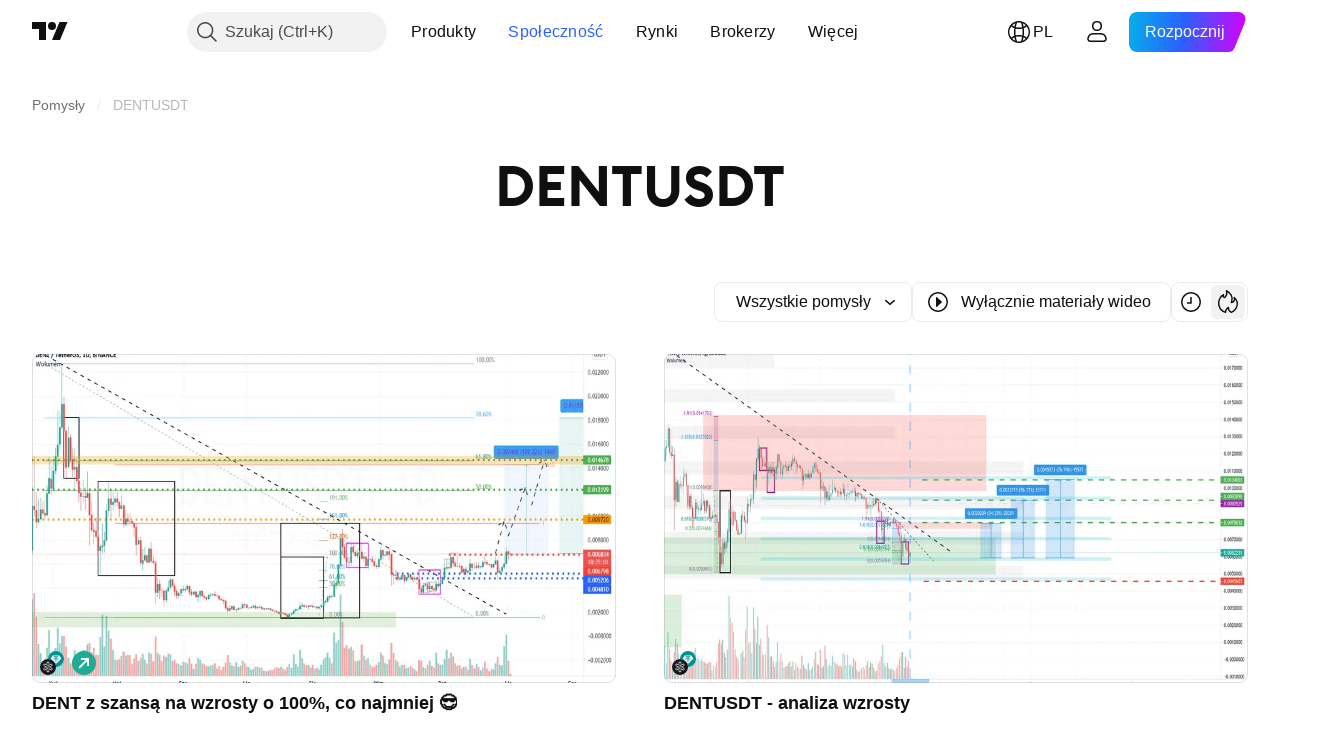

--- FILE ---
content_type: image/svg+xml
request_url: https://s3-symbol-logo.tradingview.com/crypto/XTVCDENT.svg
body_size: 601
content:
<!-- by TradingView --><svg width="18" height="18" viewBox="0 0 18 18" xmlns="http://www.w3.org/2000/svg"><path fill="url(#azdjtkbsd)" d="M0 0h18v18H0z"/><path d="M8.29 9.12v-4.7c0-.42.3-.75.71-.75.42 0 .71.33.71.75V6.6c.25-.18.52-.39.72-.62V4.42C10.43 3.63 9.79 3 9 3c-.79 0-1.43.63-1.43 1.42v3.5c0 .5.31.95.72 1.2Z" fill="#fff"/><path d="m8.56 8.41 3.78-2.35c.33-.2.75-.08.95.27.19.36.07.82-.26 1.03l-1.75 1.09c.26.12.53.21.8.26l1.26-.78c.63-.39.85-1.25.48-1.93a1.27 1.27 0 0 0-1.8-.52l-2.8 1.75c-.42.26-.65.71-.66 1.18Z" fill="#fff"/><path d="m13.34 10.07-2.81-1.75c-.41-.26-.9-.25-1.28-.03l3.78 2.36c.33.2.45.66.26 1.02a.67.67 0 0 1-.95.27l-1.75-1.09c.02.3.09.6.18.9l1.26.77c.63.4 1.43.16 1.8-.52.36-.68.14-1.54-.49-1.93Z" fill="#fff"/><path d="M9.71 8.88v4.7c0 .42-.3.75-.71.75-.42 0-.71-.33-.71-.75V11.4c-.25.18-.52.4-.72.62v1.56c0 .79.64 1.42 1.43 1.42.79 0 1.43-.63 1.43-1.42v-3.5c0-.5-.31-.95-.72-1.2Z" fill="#fff"/><path d="m9.44 9.59-3.78 2.35a.67.67 0 0 1-.95-.27.78.78 0 0 1 .26-1.02l1.75-1.1a3.26 3.26 0 0 0-.8-.26l-1.26.78c-.63.39-.85 1.25-.48 1.93.36.68 1.16.91 1.8.52l2.8-1.75c.42-.26.65-.71.66-1.18Z" fill="#fff"/><path d="m4.66 7.94 2.81 1.75c.41.25.9.24 1.28.02L4.97 7.36a.78.78 0 0 1-.26-1.03c.2-.35.62-.48.95-.27l1.75 1.09c-.02-.3-.09-.6-.18-.89l-1.26-.78a1.26 1.26 0 0 0-1.8.52c-.36.68-.14 1.54.49 1.94Z" fill="#fff"/><defs><linearGradient id="azdjtkbsd" x1="3.35" y1="3.12" x2="21.9" y2="24.43" gradientUnits="userSpaceOnUse"><stop stop-color="#1A1E21"/><stop offset="1" stop-color="#06060A"/></linearGradient></defs></svg>